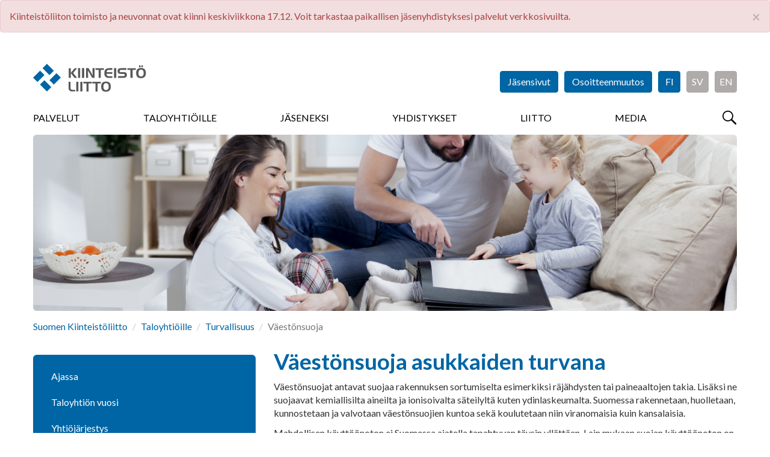

--- FILE ---
content_type: text/html; charset=utf-8
request_url: https://kiinteistoliitto.fi/taloyhtio/turvallisuus/vaestonsuoja/
body_size: 27571
content:
<!DOCTYPE html>
<html lang="fi" prefix="og: http://ogp.me/ns#">

<head>
    <script id="Cookiebot" data-cbid="ef3aea5b-5165-4d76-8710-0e2a3531b70a" data-blockingmode="auto" type="text/javascript" src="https://consent.cookiebot.com/uc.js"></script>
<meta charset="utf-8" />
<meta http-equiv="X-UA-Compatible" content="IE=edge" />
<meta name="viewport" content="width=device-width, initial-scale=1" />
<meta name="description" content="V&#xE4;est&#xF6;nsuojat suojaavat rakennuksen sortumiselta, kemiallisilta aineilta ja ionisoivalta s&#xE4;teilylt&#xE4;. Suomessa v&#xE4;est&#xF6;nsuojat rakennetaan, huolletaan ja valvotaan s&#xE4;&#xE4;nn&#xF6;llisesti. Suojan k&#xE4;ytt&#xF6;&#xF6;notto on mahdollista 72 tunnissa, ja valmiustilanteessa suojia kunnostetaan ja valmistellaan k&#xE4;ytt&#xF6;&#xF6;n. Taloyhti&#xF6;iss&#xE4; v&#xE4;est&#xF6;nsuoja voi sijaita omassa kiinteist&#xF6;ss&#xE4; tai naapurikiinteist&#xF6;ll&#xE4;." />
<meta name="keywords" content="v&#xE4;est&#xF6;nsuoja, taloyhti&#xF6;, turvallisuus, suojautuminen, pelastussuunnitelma, ilmanvaihto" />
<meta name="author" content="Kiinteistöliitto" />
<meta name="robots" content="index,follow,noarchive" />

<title>Kiinteist&#xF6;liitto - V&#xE4;est&#xF6;nsuoja asukkaiden turvana</title>


<link rel="shortcut icon" type="image/png" href="/favicon.png?v=20171010" />

<link rel="stylesheet" href="https://fonts.googleapis.com/css?family=Lato:400,400i,700,700i,900,900i" />
<link rel="stylesheet" media="screen" href="/vendor/bootstrap-3.3.7/css/bootstrap.min.css" />
<link rel="stylesheet" media="screen" href="/vendor/flexslider-2.6.3/flexslider.css" />
<link rel="stylesheet" media="screen" href="/vendor/lightcase-2.3.6/src/css/lightcase.min.css" />
<!--<link rel="stylesheet" href="/vendor/bootstrap-datetimepicker/build/css/bootstrap-datetimepicker.min.css" media="screen" />-->
<link rel="stylesheet" media="screen" href="/css/jquery.steps.kl.css" />
<link rel="stylesheet" href="/vendor/datatables-1.10.16/datatables.min.css" />
<link rel="stylesheet" media="screen" href="https://maxcdn.bootstrapcdn.com/css/ie10-viewport-bug-workaround.css" />
<link rel="stylesheet" href="/css/styles.min.css?v=20250320" />
<link rel="stylesheet" href="/css/AddedStyle.css?v=2018046" />
<link rel="stylesheet" media="print" href="/css/print.css" />

<!-- HTML5 shim and Respond.js for IE8 support of HTML5 elements and media queries -->
<!--[if lt IE 9]>
    <script src="https://oss.maxcdn.com/html5shiv/3.7.3/html5shiv.min.js"></script>
    <script src="https://oss.maxcdn.com/respond/1.4.2/respond.min.js"></script>
<![endif]-->

<script src="/vendor/jquery-3.2.1.min.js"></script>
<script src="/vendor/bootstrap-3.3.7/js/bootstrap.min.js"></script>
<script src="/vendor/flexslider-2.6.3/jquery.flexslider-min.js"></script>
<script src="/vendor/lightcase-2.3.6/src/js/lightcase.min.js"></script>

<!--<script src="/vendor/bootstrap-datetimepicker/build/js/bootstrap-datetimepicker.min.js"></script>-->
<script src="/vendor/jquery-validate-1.15.1/jquery.validate.min.js"></script>
<script src="/vendor/jquery-validate-1.15.1/localization/messages_fi.min.js"></script>
<script src="/vendor/jquery.steps-1.1.0/jquery.steps.min.js"></script>
<script src="/vendor/datatables-1.10.16/datatables.min.js"></script>
<script src="/vendor/rpage/responsive-paginate.min.js"></script>
<script src="https://maxcdn.bootstrapcdn.com/js/ie10-viewport-bug-workaround.js"></script>
<script async src="https://www.googletagmanager.com/gtag/js?id=G-NZMYY5C0XF"></script>

<script>
  window.dataLayer = window.dataLayer || [];
  function gtag(){dataLayer.push(arguments);}
  gtag('js', new Date());

  gtag('config', 'G-NZMYY5C0XF');
</script>
</head>

<body>
    <!-- Google tag (gtag.js) --> 
   <script async src="https://www.googletagmanager.com/gtag/js?id=G-NZMYY5C0XF"></script> 
    <script> window.dataLayer = window.dataLayer || []; function gtag(){dataLayer.push(arguments);} gtag('js', new Date()); gtag('config', 'G-NZMYY5C0XF'); </script>
  

<!-- End Google Tag Manager (noscript) --> 
    
    
    

    <div id="fb-root"></div>
<script>(function(d, s, id) {
  var js, fjs = d.getElementsByTagName(s)[0];
  if (d.getElementById(id)) return;
  js = d.createElement(s); js.id = id;
  js.src = "//connect.facebook.net/fi_FI/sdk.js#xfbml=1&version=v2.10";
  fjs.parentNode.insertBefore(js, fjs);
}(document, 'script', 'facebook-jssdk'));




</script>
    <header>
         <img src="Kiinteistöliitto_logo.svg" style="display:none"/>
                <div class="alert alert-danger fade in alertonpage">
                    <a href="#" class="close" data-dismiss="alert" aria-label="close"> &times;</a>
                    <span>Kiinteist&#xF6;liiton toimisto ja neuvonnat ovat kiinni keskiviikkona 17.12. Voit tarkastaa paikallisen j&#xE4;senyhdistyksesi palvelut verkkosivuilta.</span>
                </div>
    <div class="container-fluid">
        
        <button id="menuBtn" type="button">
            <span class="sr-only">Menu</span>
        </button>
        
        <a href="/">
          <div id="logo" class="logo-member ">
                <h1>Kiinteistöliitto</h1>
            </div>
        </a>
                <div class="alert alert-danger fade in alertonmobile">
                    <a href="#" class="close" data-dismiss="alert" aria-label="close"> &times;</a>
                    <span>Kiinteist&#xF6;liiton toimisto ja neuvonnat ovat kiinni keskiviikkona 17.12. Voit tarkastaa paikallisen j&#xE4;senyhdistyksesi palvelut verkkosivuilta.</span>
                </div>
           <div class="menu-container menu-hidden">  
       


<form action="/taloyhtio/turvallisuus/vaestonsuoja/" enctype="multipart/form-data" id="forma6c50ff5e5e14b378b374d5ef1d96311" method="post">                <ul id="headerButtons">
                                <li><a href="/kirjautuminen" class="btn btn-primary">Jäsensivut</a></li>
                    
                    <li><a href="/osoitteenmuutos/" class="btn btn-primary">Osoitteenmuutos</a></li>
                               <li><a href="/" class="btn btn-primary btn-lan">FI</a></li>
            <li><a href="https://www.fastighetsforbundet.fi/" class="btn btn-primary btn-lan btn-lan-inactive" target="_blank">SV</a></li>
            <li><a href="/en" class="btn btn-primary btn-lan btn-lan-inactive">EN</a></li>

                    
                </ul>
<input name="__RequestVerificationToken" type="hidden" value="CfDJ8GjkSpApbkRLi0HSCrJxrgHh7_9Xf-JF5A2UQyxsG8h_eLhqn2n97_rha-ojhW87lOvvMcs0BC4WcwMfhWIbi_2Wtk4qWNkV-YrC53m_rOmzRBV7OxMktstV3gK4Uj_rUo2DFC89jYfOEWHq2Uxy8kw" /><input name="ufprt" type="hidden" value="CfDJ8GjkSpApbkRLi0HSCrJxrgF4JFKK0MDyR6P-3nIaAxexqfENLKecxQmA_7A0Xwn4Bj4aZpiOBGwRF1Bm3oveG9ExZNV6LM-OuSkX563gOHIoeoUNbuaxCs_KwnXHgxXr5AWMLJamgJyfACWhnL_z3Z4" /></form>     

     
      <div class="row" style="margin-left:0px;margin-right:0px;">
            <nav>
                
                <button type="button" id="closeMenuBtn" class="overlay-btn">
                    &times; <span class="sr-only">Sulje</span>
                </button>
               
              


    <ul>
            <li>
                <a href="/palvelut/">Palvelut</a>
            </li>
            <li class="current">
                <a href="/taloyhtio/">Taloyhti&#xF6;ille</a>
            </li>
            <li>
                <a href="/liityjaseneksi/">J&#xE4;seneksi</a>
            </li>
            <li>
                <a href="/yhdistykset/">Yhdistykset</a>
            </li>
            <li>
                <a href="/kiinteistoliitto/">Liitto</a>
            </li>
            <li>
                <a href="/media/">Media</a>
            </li>
    </ul>

             
                
                <!--form id="menuSearchForm" action="/haku" method="get" class="visible-xs" style="display:none">
        			<div class="input-group">
        				<label for="menuSearchInput" class="sr-only">Haku</label>
        				<input id="menuSearchInput" type="text" name="search" class="form-control" placeholder="Hae..." />
        				<span class="input-group-btn">
        					<button type="submit" class="btn btn-primary btn-search-field">
        						<span class="sr-only">Hae</span>
        					</button>
        				</span>
        			</div>
        		</form>
        		-->
                
            </nav>
                <button type="button" id="searchBtn">
            <span class="sr-only">Hae</span>
        </button>
</div> 
        </div>
    </div>

</header>

<main>

    <div class="container-fluid">
        <div class="img-main">
                    <img src="/media/zrpl4uth/adobestock_84655810.jpeg" alt="" />
            
        </div>
        

        


    <ol class="breadcrumb">
            <li><a href="/">Suomen Kiinteist&#xF6;liitto</a> </li>
            <li><a href="/taloyhtio/">Taloyhti&#xF6;ille</a> </li>
            <li><a href="/taloyhtio/turvallisuus/">Turvallisuus</a> </li>

        <li class="active">V&#xE4;est&#xF6;nsuoja</li>
    </ol>

        
          <div class="row">
            
            <div class="col-sm-8 col-sm-push-4">
                <h1>Väestönsuoja asukkaiden turvana</h1>
<p>Väestönsuojat antavat suojaa rakennuksen sortumiselta esimerkiksi räjähdysten tai paineaaltojen takia. Lisäksi ne suojaavat kemiallisilta aineilta ja ionisoivalta säteilyltä kuten ydinlaskeumalta. Suomessa rakennetaan, huolletaan, kunnostetaan ja valvotaan väestönsuojien kuntoa sekä koulutetaan niin viranomaisia kuin kansalaisia.</p>
<p>Mahdollisen käyttöönoton ei Suomessa ajatella tapahtuvan täysin yllättäen. Lain mukaan suojan käyttöönoton on oltava mahdollista 72 tunnissa. Valmiustilanteessa suojia kunnostettaisiin, valmisteltaisiin käyttöönottoa ja lisättäisiin suojautumiseen liittyvää koulutusta.</p>
<p>Suojan käyttöönottoon valmistauduttaessa 72 tunnin aikana tyhjennetään suoja, tarkistetaan varusteet, täytetään vesisäiliöt, valmistellaan suoja tiiviiksi ja otetaan suojan oma ilmanvaihtolaitteisto käyttöön. Koska väestönsuojassa on normaalioloissa sama ilmanvaihto kuin muuallakin kiinteistössä, tulee ilmanvaihtokanavat sulkea laipoin ja valmistella suojan oma ilmanvaihto käyttöön. Suojan oman ilmanvaihdon käyttöönotto voi vaatia maan kaivamista ja ilmanottoputken liittämistä paikoilleen.</p>
<p>Taloyhtiössä voi olla väestösuoja omassa kiinteistössä tai se voi sijaita naapurikiinteistöllä. Kaikissa taloyhtiöissä ei ole väestösuojaa, vaan asukkaiden suojautuminen tapahtuu yleisissä väestösuojissa.</p>
<h2>Vastauksia kysymyksiin väestönsuojista</h2>
<p>Katso vastaukset usein kysyttyihin kysymyksiin - <a href="/taloyhtio/turvallisuus/vaestonsuoja/vastauksiakysymyksiin/">klikkaa tästä!</a></p>
<h2 class="title style-scope ytd-video-primary-info-renderer">Väestönsuojan käyttöönotto -video</h2>
<p>Uudenmaan Pelastusliitto on julkaissut videon, jossa kerrotaan väenstönuojan käyttökuntoon aloittamisen tapahtuvan viranomaisten määräyksestä ja että myös suojaan siirtyminen tapahtuu viranomaisten kehotuksesta.</p>
<p><iframe src="https://www.youtube.com/embed/RQYbaBGinc4?feature=oembed" allow="accelerometer; autoplay; clipboard-write; encrypted-media; gyroscope; picture-in-picture" allowfullscreen="allowfullscreen" width="360" height="203" frameborder="0"></iframe></p>
<h2>Väestönsuojat ja vuosihuolto -video</h2>
<p>Uudenmaan Pelastusliitto on julkaissut videon, joka avaa väestönsuojia ja niiden vuosihuoltoa erittäin hyvin.</p>
<p><iframe src="https://www.youtube.com/embed/K_FXk68cBTM?feature=oembed" allow="accelerometer; autoplay; clipboard-write; encrypted-media; gyroscope; picture-in-picture" allowfullscreen="allowfullscreen" width="360" height="203" frameborder="0"></iframe></p>
<h2>Väestönsuojat ja tiiveyskoe -video</h2>
<p>Uudenmaan Pelastusliiton julkaisema video opastaa, että suojan tiiveys on testattava vähintään 10 vuoden välein tehtävässä tarkastuksessa tai aina epäiltäessä suojan tiiveyttä.</p>
<p><iframe src="https://www.youtube.com/embed/rhTurT7q7r4?feature=oembed" allow="accelerometer; autoplay; clipboard-write; encrypted-media; gyroscope; picture-in-picture" allowfullscreen="allowfullscreen" width="360" height="203" frameborder="0"> </iframe></p>
                
            </div>
            
            <div class="col-sm-4 col-sm-pull-8 col-subpage-additionals">
                
                
    <nav id="sideBarNav">
        <ul class="nav nav-tabs nav-stacked nav-sidebar">
                <li>
                        <a href="/taloyhtio/ajassa/">Ajassa</a>
                    
                </li>
                <li>
                        <a href="/taloyhtio/taloyhtionvuosi/">Taloyhti&#xF6;n vuosi</a>
                    
                </li>
                <li>
                        <a href="/taloyhtio/yhtiojarjestys/">Yhti&#xF6;j&#xE4;rjestys</a>
                    
                </li>
                <li>
                        <a href="/taloyhtio/yhtiokokous/">Yhti&#xF6;kokous</a>
                    
                </li>
                <li>
                        <a href="/taloyhtio/hallitus/">Hallitus</a>
                    
                </li>
                <li>
                        <a href="/taloyhtio/isannointi/">Is&#xE4;nn&#xF6;inti</a>
                    
                </li>
                <li>
                        <a href="/taloyhtio/talous/">Talous</a>
                    
                </li>
                <li>
                        <a href="/taloyhtio/energia/">Energia</a>
                    
                </li>
                <li>
                        <a href="/taloyhtio/remontti/">Remontti</a>
                    
                </li>
                <li>
                        <a href="/taloyhtio/turvallisuus/">Turvallisuus</a>
                            <ul>
                                    <li>
                                            <a href="/taloyhtio/turvallisuus/lukitus/">Lukitus</a>
                                    </li>
                                    <li>
                                            <a href="/taloyhtio/turvallisuus/kameravalvonta/">Kameravalvonta</a>
                                    </li>
                                    <li>
                                            <a href="/taloyhtio/turvallisuus/pelastussuunnitelma/">Pelastussuunnitelma</a>
                                    </li>
                                    <li>
                                            <a href="/taloyhtio/turvallisuus/vaestonsuoja/">V&#xE4;est&#xF6;nsuoja</a>
                                                <ul>
                                                        <li>
                                                                <a href="/taloyhtio/turvallisuus/vaestonsuoja/vastauksiakysymyksiin/">Vastauksia kysymyksiin</a>
                                                        </li>
                                                </ul>
                                    </li>
                                    <li>
                                            <a href="/taloyhtio/turvallisuus/kotivara/">Kotivara</a>
                                    </li>
                                    <li>
                                            <a href="/taloyhtio/turvallisuus/paloturvallisuus/">Paloturvallisuus</a>
                                    </li>
                                    <li>
                                            <a href="/taloyhtio/turvallisuus/tietosuoja/">EU:n tietosuoja-asetus taloyhti&#xF6;iss&#xE4;</a>
                                    </li>
                            </ul>
                    
                </li>
                <li>
                        <a href="/taloyhtio/vastuunjako/">Vastuunjako</a>
                    
                </li>
        </ul>
    </nav>


                


                

 
        
               
            
           
   
                
                
            
            </div>
            
        </div> <!-- /.row -->
        
    </div>
</main>




<div id="modalLogin" class="modal fade" tabindex="-1" role="dialog">
    <div class="modal-dialog" role="document">
        <div class="modal-content">
           
             
<form action="/taloyhtio/turvallisuus/vaestonsuoja/" class="test" enctype="multipart/form-data" id="loginForm" method="post">            <div class="modal-header">
                <button type="button" class="close" data-dismiss="modal" aria-label="Close"><span aria-hidden="true">&times;</span></button>
                <h4 class="modal-title">Kirjaudu sisään</h4>
                <p>Käyttäjätunnuksesi on Kiinteistöliiton jäsenrekisteriin tallennettu sähköpostiosoitteesi.</p>
                <p>Et voi kirjautua, jollet ole ensin <a href="https://www.kiinteistoliitto.fi/kirjautuminen/rekisteroityminen/">rekisteröitynyt käyttäjäksi</a>.</p>
            </div>
             <div class="modal-body">
                <input name="__RequestVerificationToken" type="hidden" value="CfDJ8GjkSpApbkRLi0HSCrJxrgHh7_9Xf-JF5A2UQyxsG8h_eLhqn2n97_rha-ojhW87lOvvMcs0BC4WcwMfhWIbi_2Wtk4qWNkV-YrC53m_rOmzRBV7OxMktstV3gK4Uj_rUo2DFC89jYfOEWHq2Uxy8kw" />
               <span style="color:#ff0000;font-weight:bold;"> </span>
                
        
                <div class="form-group">
                    <label for="email">Sähköpostiosoite</label><br />
                    <input type="email" id="Kayttajatunnus" name="Kayttajatunnus" class="form-control" required />
                 </div>
               <div class="form-group">
                    <label for="Salasana">Salasana</label><br />
                    <input type="password" id="Salasana" name="Salasana" class="form-control" required />
                </div>
                            
                <ul class="list-unstyled">
                    <li><a href="https://kiinteistoliitto.fi/kirjautuminen/unohtunutsalasana/">Unohtuiko salasana?</a></li>
                    <li><a href="https://kiinteistoliitto.fi/kirjautuminen/rekisteroityminen/">Rekisteröidy jäsensivujen käyttäjäksi</a></li>
                </ul>
                            
            </div>
            <div class="modal-footer">
                <button type="button" class="btn btn-default" data-dismiss="modal">Peruuta</button>
                <button type="submit" class="btn btn-primary">Kirjaudu</button>
            </div>
<input name="__RequestVerificationToken" type="hidden" value="CfDJ8GjkSpApbkRLi0HSCrJxrgHh7_9Xf-JF5A2UQyxsG8h_eLhqn2n97_rha-ojhW87lOvvMcs0BC4WcwMfhWIbi_2Wtk4qWNkV-YrC53m_rOmzRBV7OxMktstV3gK4Uj_rUo2DFC89jYfOEWHq2Uxy8kw" /><input name="ufprt" type="hidden" value="CfDJ8GjkSpApbkRLi0HSCrJxrgEvGu3299BWYwDJPfjtO1IqLhuuqvXMqLrH7eNNdftjC-1lXL_xm9ryKkOfkUS_UVhunIzggxjn-eRdx6Vo_zqVqL_tubgp5HDgwbeb0s5h67Qzxoy41UB2ttEvjLXSKtw" /></form>
         
        </div> <!-- /.modal-content -->
    </div> <!-- /.modal-dialog -->
</div> <!-- /#modalLogin -->

<section id="searchOverlay" class="overlay">
	
	<h2 class="sr-only">Haku</h2>
	
	<button id="closeSearchOverlayBtn" type="button" class="overlay-btn">
		&times;
		<span class="sr-only">Sulje</span>
	</button>

	<div id="searchContainer" class="text-center">
		<form action="/haku" method="get">
			<div class="input-group">
				<label for="overlaySearchInput" class="sr-only">Haku</label>
				<input id="overlaySearchInput" type="text" name="search" class="form-control input-lg" placeholder="Hae..." />
				<span class="input-group-btn">
					<button type="submit" class="btn btn-primary btn-lg btn-search-field">
						<span class="sr-only">Hae</span>
					</button>
				</span>
			</div>
		</form>
		<div style="color:#7777777;">Kirjoita hakukenttään hakusana tai sen osa. Älä käytä jokerimerkkejä. Tällöin haku etsii kaikki mahdolliset osumat, joista löytyy käyttämäsi kirjainyhdistelmä. Esimerkiksi <b>Tupakointi</b> tai <b>tupak</b> toimivat molemmat hakusanoina.</div>
	</div>
</section>

<footer>
    
    <div class="container-fluid">
        
        <div class="row">
            
            <div class="col-sm-8">
                
                <h2>Oikopolkuja</h2>
                
                <div class="row">
                   
    <div class="col-sm-6">
        <ul class="list-unstyled">
                            <li><a href="/kiinteistoliitto/">Kiinteist&#xF6;liitto</a></li>
                            <li><a href="/kiinteistoliitto/yhteystiedot/">Yhteystiedot</a></li>
                            <li><a href="/palvelut/">Palvelut</a></li>
                            <li><a href="/palvelut/neuvonta/">Neuvontapalvelut</a></li>
                            <li><a href="/palvelut/koulutus/">Koulutus</a></li>
                            <li><a href="/palvelut/tutkimus/">Tutkimus</a></li>
                            <li><a href="/yhdistykset/">J&#xE4;senyhdistykset</a></li>
                            <li><a href="/liityjaseneksi/">Liity j&#xE4;seneksi</a></li>

            

        </ul>
    </div>
    <div class="col-sm-6">
        <ul class="list-unstyled">
           
                            <li><a href="/jasensivut/">J&#xE4;sensivut</a></li>
                            <li><a href="/jasenkortti/">J&#xE4;senkortti</a></li>
                            <li><a href="/webinaarit/aineistot/">Webinaarit</a></li>
                            <li><a href="/taloyhtio/yhtiokokous/">Yhti&#xF6;kokous</a></li>
                            <li><a href="/media/">Media</a></li>
                            <li><a href="/liityjaseneksi/rekisteriseloste/">Rekisteriseloste</a></li>
                            <li><a href="https://kiinteistoliitto.sharepoint.com/toimielimet">Plaza</a></li>


        </ul>
    </div>

                    
                </div> <!-- /.row -->
                
            </div>
            
            <div id="footerContactInfo" class="col-sm-4">
                
                <h2>Yhteystiedot</h2>
                
                        <address>
                <strong>Suomen Kiinteist&#xF6;liitto ry</strong><br />
                    Annankatu 24, 3. krs<br />
                    00100 Helsinki
        </address>
                <p>
                    (09) 16676761<br />
                    info@kiinteistoliitto.fi
                </p>
                <ul class="some-icons"> 
                    <li><a href="https://www.facebook.com/SuomenKiinteistoliitto" target="_blank" class="facebook" title="Kiinteistöliitto on Facebook"><span>Kiinteistöliitto on Facebook</span></a></li>
                    <li><a href="https://twitter.com/Kiinteistoala" target="_blank" class="twitter" title="Kiinteistöliitto on Twitter"><span>Kiinteistöliitto on Twitter</span></a></li>
                    <li><a href="https://fi.linkedin.com/company/kiinteistoliitto" target="_blank" class="linkedin" title="Kiinteistöliitto on LinkedIn"><span>Kiinteistöliitto on LinkedIn</span></a></li>
                    <li><a href="https://www.youtube.com/user/Kiinteistoliitto" target="_blank" class="youtube" title="Kiinteistöliitto on YouTube"><span>Kiinteistöliitto on YouTube</span></a></li>
                    <li><a href="https://www.instagram.com/taloyhtiokupla_podcast/" target="_blank" class="instagram" title="Kiinteistöliitto on Instagram"><span>Kiinteistöliitto on Instagram</span></a></li>
                    <li><a href="https://open.spotify.com/show/750J19wxVIC7Wjucxvj20j?si=4813782cf9944f47" target="_blank" class="spotify" title="Kiinteistöliitto on Spotify"><span>Kiinteistöliitto on Spotify</span></a></li>
                </ul>

            </div>
        
        </div> <!-- /.row -->
        
            <div class="row row-eq-height">
            
            <div class="col-sm-9">
                
                 <div id="subsidiaries" class="row">
                    
                    <div class="col-md-4 col-sm-4 col-xs-6">
                        <a href="http://www.taloyhtiosivut.fi/" target="_blank" class="subsidiary taloyhtiosivut">
                            <img src="/images/taloyhtiosivut.png" alt="Taloyhtiösivut" />
                        </a>
                    </div>
                    
                    <div class="col-md-4 col-sm-4 col-xs-6">
                        <a href="https://www.kiinteistolehti.fi/" target="_blank" class="subsidiary suomen-kiinteistolehti">
                            <img src="/images/suomen-kiinteistolehti.svg" alt="Suomen Kiinteistölehti" />
                        </a>
                    </div>
                    
                      <div class="col-md-4 col-sm-4 col-xs-6">
                        <a href="https://www.kiinteistomedia.fi/" target="_blank" class="subsidiary kiinkust">
                            <img src="/images/kiinteistomedia.png" alt="Kiinteistomedia" />
                        </a>
                    </div>
                    
                    <div class="col-md-4 col-sm-4 col-xs-6">
                        <a href="http://www.kiinko.fi/" target="_blank" class="subsidiary kiinko">
                            <img src="/images/kiinko.svg" alt="Kiinko" />
                        </a>
                    </div>
                
                    <div class="col-md-4 col-sm-4 col-xs-6">
                        <a href="http://www.talokeskus.fi/" target="_blank" class="subsidiary talokeskus">
                            <img src="/images/talokeskus.svg" alt="Talokeskus" />
                        </a>
                    </div>
                    
                    <div class="col-md-4 col-sm-4 col-xs-6">
                        <a href="https://kti.fi/" target="_blank" class="subsidiary kti">
                            <img src="/images/kti.svg" alt="KTI" />
                        </a>
                    </div>
                    
                   
                    
                     
                
                </div> 
                
            </div><!-- /.row -->
              <div class="col-sm-3">
                  <div class="col-md-12 col-sm-12 col-xs-12 epf" style="margin-bottom:45px;">
                        <a href="https://www.uipi.com/" target="_blank">
                            <img src="/images/uipi_tall2.svg" alt="UIPI" style="max-width:128px;margin:30px;margin-left:50px;"/>
                        </a>
                    </div>
              </div>
              
           
        
        </div> <!-- /.row -->

        
        <p class="copyright">&copy; Kiinteistöliitto</p>
        
    </div>
    
</footer>
<script src="/scripts/common.js?v=20171107"></script>




    <script>
         
    </script>


<!--
<script src="/vendor/moment/moment-with-locales.min.js"></script>-->
<script async type="text/javascript" src="https://cdn.search.valu.pro/kiinteistoliitto/production/findkit.js"></script>
<!-- Go to www.addthis.com/dashboard to customize your tools -->
<script type="text/javascript" src="//s7.addthis.com/js/300/addthis_widget.js#pubid=ra-63807f03bf471467"></script>
</body>
</html>



--- FILE ---
content_type: image/svg+xml
request_url: https://kiinteistoliitto.fi/images/talokeskus.svg
body_size: 5154
content:
<?xml version="1.0" encoding="utf-8"?>
<!-- Generator: Adobe Illustrator 22.1.0, SVG Export Plug-In . SVG Version: 6.00 Build 0)  -->
<svg version="1.1" id="Layer_1" xmlns="http://www.w3.org/2000/svg" xmlns:xlink="http://www.w3.org/1999/xlink" x="0px" y="0px"
	 viewBox="0 0 600 150" style="enable-background:new 0 0 600 150;" xml:space="preserve">
<style type="text/css">
	.st0{fill:#242B61;}
</style>
<g>
	<g>
		<g>
			<polygon class="st0" points="56.4,75.5 56.4,52.7 56.4,50.5 56.4,43.7 21,59 21,67.8 48.9,55.9 48.9,72.4 			"/>
		</g>
		<polygon class="st0" points="96.2,58.8 61.3,43.7 61.3,50.5 61.3,52.5 61.3,75.5 68.8,72.4 68.8,55.8 96.2,67.5 		"/>
	</g>
	<polygon class="st0" points="58.8,28 7.8,50 7.8,62.5 7.8,71.1 7.8,71.1 7.8,71.1 58.8,92.6 96.2,76.8 96.2,68.2 58.8,83.3 
		18,66.6 18,66.6 18,66.6 15.6,65.8 15.8,55.2 15.8,55.2 58.8,36.7 101.6,55.1 101.6,80.4 101.6,80.9 58.8,98.9 7.8,77.3 7.8,101 
		58.8,122.6 109.6,102 109.6,93.2 58.8,113.9 15.8,95.7 15.8,89.4 58.8,107.6 109.6,86.2 109.6,70.5 109.6,64.9 109.6,49.6 	"/>
</g>
<g>
	<path class="st0" d="M200,89.6v7.1h-3.7c-2.7,0-4.9-1-6.5-2.9c-1.9,2.2-4.8,3.6-8.5,3.6c-6.1,0-10.4-3.7-10.4-9
		c0-5.8,4.3-8.3,10-8.8l7.3-0.7v-0.3c0-2.2-2-3.9-4.8-3.9c-2.4,0-4.3,1.4-4.6,3.1h-7.5c0.5-5.8,5.3-10.2,12.1-10.2
		c7.3,0,12.2,4.8,12.2,11.2v8.7c0,1.4,0.9,2.2,2.2,2.2H200z M188.5,86.5v-2l-6.1,0.5c-2.4,0.2-3.6,1.4-3.6,3.1
		c0,1.7,1.4,3.1,3.9,3.1C186.3,90.9,188.5,89.2,188.5,86.5z"/>
	<path class="st0" d="M232,89.2v7.3h-27.2v-7.3h9.9V60.7h-9.5v-7.3h17.2v35.9H232z"/>
	<path class="st0" d="M236.1,85c-0.2-1-0.2-1.7-0.2-2.7s0-1.7,0.2-2.7c0.9-7,6.5-12.2,14.1-12.2s13.3,5.3,14.1,12.2
		c0.2,1,0.2,1.7,0.2,2.7s0,1.7-0.2,2.7c-0.9,7-6.5,12.2-14.1,12.2C242.7,97.2,236.9,92,236.1,85z M256.7,84c0-0.5,0.2-1,0.2-1.7
		s0-1.2-0.2-1.7c-0.3-3.2-2.9-5.6-6.5-5.6c-3.6,0-6.1,2.4-6.5,5.6c0,0.5-0.2,1-0.2,1.7s0,1.2,0.2,1.7c0.3,3.2,2.9,5.6,6.5,5.6
		C253.8,89.6,256.1,87.4,256.7,84z"/>
	<path class="st0" d="M287.8,81.6l11.6,15h-9.5l-10.4-13.6v13.6h-7.6V53.4h7.6v26.7L289.8,68h9.5L287.8,81.6z"/>
	<path class="st0" d="M329.9,85.2h-20.6c0.9,3.1,3.4,4.9,7.1,4.9c2.9,0,5.1-1.2,6.5-3.2l5.8,4.1c-2.5,3.7-7,6.3-12.1,6.3
		c-8,0-13.8-5.4-14.6-12.6c-0.2-1-0.2-1.7-0.2-2.6s0-1.5,0.2-2.5c0.9-7,6.5-12.2,13.9-12.2c8.2,0,14.1,6.3,14.1,14.3
		C330.1,82.9,330.1,84.1,329.9,85.2z M309.4,79.4h13.3c-0.9-3.1-3.2-4.9-6.6-4.9C312.6,74.4,310.2,76.5,309.4,79.4z"/>
	<path class="st0" d="M348.6,90.3c3.6,0,5.3-1,5.3-2.5c0-1.2-0.7-1.7-2.7-1.9c-2-0.2-4.6-0.2-7.1-0.7c-5.8-0.8-8.2-3.9-8.2-8.3
		c0-5.4,4.9-9.5,12.4-9.5c7.5,0,12.4,3.9,12.6,9.5h-7.5c-0.2-1.7-2-2.5-5.1-2.5c-3.2,0-4.9,0.8-4.9,2.4c0,1,0.7,1.5,2.5,1.7
		c2.2,0.3,4.4,0.2,7.3,0.5c5.8,0.8,8.2,3.9,8.2,8.3c0,5.8-5.1,9.9-12.9,9.9c-7.6,0-12.9-4.1-13.1-9.9h7.5
		C343.2,89.2,345.4,90.3,348.6,90.3z"/>
	<path class="st0" d="M385,81.6l11.6,15H387l-10.4-13.6v13.6H369V53.4h7.6v26.7L387,68h9.5L385,81.6z"/>
	<path class="st0" d="M426.7,68v28.6H419v-1.7c-1.9,1.5-4.3,2.4-7,2.4c-6.5,0-11.1-4.8-11.1-11.1V68h7.7v16.7c0,2.9,1.9,5.1,5.1,5.1
		c3.1,0,5.1-2.2,5.1-5.1V68H426.7z"/>
	<path class="st0" d="M446,90.3c3.6,0,5.3-1,5.3-2.5c0-1.2-0.7-1.7-2.7-1.9c-2-0.2-4.6-0.2-7.1-0.7c-5.8-0.8-8.2-3.9-8.2-8.3
		c0-5.4,4.9-9.5,12.4-9.5s12.4,3.9,12.6,9.5h-7.5c-0.2-1.7-2-2.5-5.1-2.5c-3.2,0-4.9,0.8-4.9,2.4c0,1,0.7,1.5,2.5,1.7
		c2.2,0.3,4.4,0.2,7.3,0.5c5.8,0.8,8.2,3.9,8.2,8.3c0,5.8-5.1,9.9-12.9,9.9c-7.6,0-12.9-4.1-13.1-9.9h7.5
		C440.4,89.2,442.6,90.3,446,90.3z"/>
	<path class="st0" d="M151.9,75.3H164V68h-12.1V56.8l-7.6,2V68h-8v7.3h8v9.5c0,7,4.8,11.7,11.9,11.7h7.8v-7.3h-6.5
		c-3.4,0-5.4-2.2-5.4-5.4v-5.6v-2.9H151.9z"/>
</g>
<g>
	<path class="st0" d="M489,74.8h9.4v2.9h-6.6v3.1h3.6v2.9h-3.6v3.2h6.6v2.9H489V74.8z"/>
	<path class="st0" d="M506.9,87.4c1.2,0,1.9-0.3,1.9-0.8c0-0.3-0.3-0.7-1-0.7c-0.7-0.2-1.7,0-2.5-0.2c-2-0.3-2.9-1.4-2.9-2.9
		c0-2,1.7-3.4,4.4-3.4c2.7,0,4.4,1.4,4.6,3.4h-2.7c0-0.7-0.7-1-1.9-1c-1.2,0-1.7,0.3-1.7,0.9c0,0.3,0.3,0.5,0.9,0.7
		c0.8,0.2,1.5,0,2.5,0.2c2,0.3,2.9,1.4,2.9,3.1c0,2-1.9,3.6-4.6,3.6c-2.7,0-4.6-1.4-4.8-3.6h2.7C504.9,87,505.7,87.4,506.9,87.4z"/>
	<path class="st0" d="M520.7,82.1v3.1c0,1.2,0.8,1.9,2,1.9h2.4v2.7h-2.7c-2.5,0-4.3-1.7-4.3-4.3v-3.4h-2.9v-2.7h2.4l1.7-2.2h1.5v2.2
		h4.3v2.7H520.7z"/>
	<path class="st0" d="M532.4,86.3c1,0,1.7,0.8,1.7,1.7c0,1-0.7,1.7-1.7,1.7c-1,0-1.7-0.8-1.7-1.7C530.5,87,531.4,86.3,532.4,86.3z"
		/>
	<path class="st0" d="M553.5,87v2.7h-10V87h3.7v-9.2l-3.7,2.2V77l3.7-2.2h2.9V87C550.1,87,553.5,87,553.5,87z"/>
	<path class="st0" d="M566.1,79.6c0,1.4-0.5,2.7-1.4,4.1l-3.7,6.1h-3.4l3.2-5.1h-0.2c-3.1,0-5.3-2-5.3-4.9c0-2.9,2.2-5.1,5.3-5.1
		C563.8,74.6,566.1,76.8,566.1,79.6z M560.8,81.9c1.4,0,2.4-0.8,2.4-2.2c0-1.4-1-2.2-2.4-2.2s-2.4,0.8-2.4,2.2
		C558.4,81.1,559.4,81.9,560.8,81.9z"/>
	<path class="st0" d="M579.5,86.9v2.9h-9.9v-2.6l5.3-5.1c0.8-0.8,1.4-1.5,1.4-2.5c0-1.2-0.9-1.9-1.9-1.9c-1.2,0-1.9,0.7-2,1.7h-2.9
		c0-2.7,1.9-4.6,4.9-4.6c2.9,0,4.9,1.9,4.9,4.6c0,1.9-1,3.2-2.5,4.8l-3.1,2.9h5.8V86.9z"/>
	<path class="st0" d="M592.7,85.5c0,2.6-2,4.6-4.9,4.6s-5.1-1.9-5.1-4.6h2.9c0.2,1,0.8,1.7,2,1.7c1.2,0,2-0.7,2-1.9s-0.8-1.9-2-1.9
		h-1.4v-2.6h1.4c1.2,0,1.9-0.7,1.9-1.7s-0.9-1.7-1.9-1.7c-1,0-1.9,0.5-1.9,1.5h-2.9c0-2.6,1.9-4.4,4.8-4.4s4.8,1.9,4.8,4.4
		c0,1.2-0.5,2.4-1.4,3.1C592.2,82.8,592.7,84,592.7,85.5z"/>
</g>
</svg>
